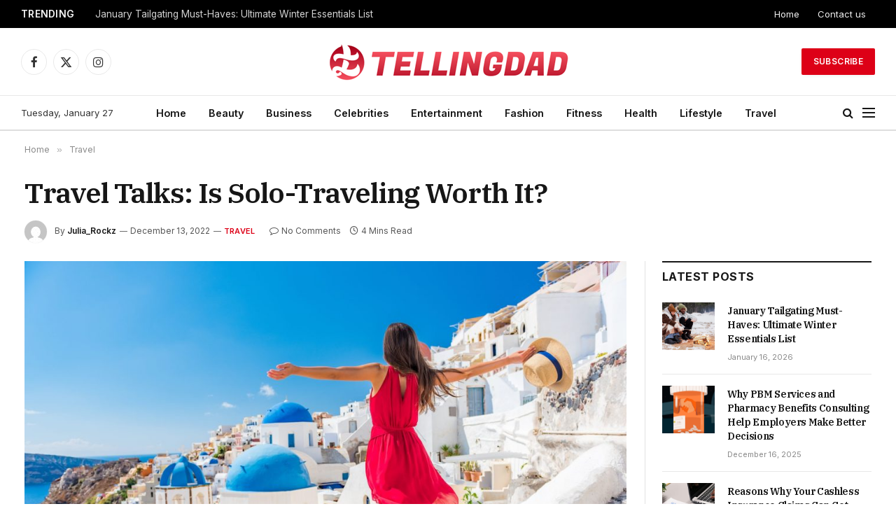

--- FILE ---
content_type: text/html; charset=UTF-8
request_url: https://tellingdad.com/travel-talks-is-solo-traveling-worth-it/
body_size: 16827
content:

<!DOCTYPE html>
<html dir="ltr" lang="en-US" prefix="og: https://ogp.me/ns#" class="s-light site-s-light">

<head>

	<meta charset="UTF-8" />
	<meta name="viewport" content="width=device-width, initial-scale=1" />
	<title>Travel Talks: Is Solo-Traveling Worth It? - Tellingdad.com</title><link rel="preload" as="image" imagesrcset="https://tellingdad.com/wp-content/uploads/2022/12/shutterstock_1048935941-1-scaled-1-1024x684.jpg 1024w, https://tellingdad.com/wp-content/uploads/2022/12/shutterstock_1048935941-1-scaled-1-300x200.jpg 300w, https://tellingdad.com/wp-content/uploads/2022/12/shutterstock_1048935941-1-scaled-1-768x513.jpg 768w, https://tellingdad.com/wp-content/uploads/2022/12/shutterstock_1048935941-1-scaled-1-1536x1025.jpg 1536w, https://tellingdad.com/wp-content/uploads/2022/12/shutterstock_1048935941-1-scaled-1-2048x1367.jpg 2048w, https://tellingdad.com/wp-content/uploads/2022/12/shutterstock_1048935941-1-scaled-1-150x100.jpg 150w, https://tellingdad.com/wp-content/uploads/2022/12/shutterstock_1048935941-1-scaled-1-450x300.jpg 450w, https://tellingdad.com/wp-content/uploads/2022/12/shutterstock_1048935941-1-scaled-1-1200x801.jpg 1200w" imagesizes="(max-width: 801px) 100vw, 801px" />

		<!-- All in One SEO 4.9.3 - aioseo.com -->
	<meta name="description" content="Life is such a bold word; it takes a lot to get through. We were once babies, and we are always inclined to guidance, from toddlers to adolescents to teenagers; the supervision lessens through time, and we think that it is scary, but it is not. Independence is what makes everything exciting. Sometimes we need" />
	<meta name="robots" content="max-image-preview:large" />
	<meta name="author" content="Julia_Rockz"/>
	<link rel="canonical" href="https://tellingdad.com/travel-talks-is-solo-traveling-worth-it/" />
	<meta name="generator" content="All in One SEO (AIOSEO) 4.9.3" />
		<meta property="og:locale" content="en_US" />
		<meta property="og:site_name" content="Tellingdad.com -" />
		<meta property="og:type" content="article" />
		<meta property="og:title" content="Travel Talks: Is Solo-Traveling Worth It? - Tellingdad.com" />
		<meta property="og:description" content="Life is such a bold word; it takes a lot to get through. We were once babies, and we are always inclined to guidance, from toddlers to adolescents to teenagers; the supervision lessens through time, and we think that it is scary, but it is not. Independence is what makes everything exciting. Sometimes we need" />
		<meta property="og:url" content="https://tellingdad.com/travel-talks-is-solo-traveling-worth-it/" />
		<meta property="article:published_time" content="2022-12-13T06:56:15+00:00" />
		<meta property="article:modified_time" content="2022-12-13T06:56:15+00:00" />
		<meta name="twitter:card" content="summary" />
		<meta name="twitter:title" content="Travel Talks: Is Solo-Traveling Worth It? - Tellingdad.com" />
		<meta name="twitter:description" content="Life is such a bold word; it takes a lot to get through. We were once babies, and we are always inclined to guidance, from toddlers to adolescents to teenagers; the supervision lessens through time, and we think that it is scary, but it is not. Independence is what makes everything exciting. Sometimes we need" />
		<script type="application/ld+json" class="aioseo-schema">
			{"@context":"https:\/\/schema.org","@graph":[{"@type":"BlogPosting","@id":"https:\/\/tellingdad.com\/travel-talks-is-solo-traveling-worth-it\/#blogposting","name":"Travel Talks: Is Solo-Traveling Worth It? - Tellingdad.com","headline":"Travel Talks: Is Solo-Traveling Worth It?","author":{"@id":"https:\/\/tellingdad.com\/author\/gposting\/#author"},"publisher":{"@id":"https:\/\/tellingdad.com\/#person"},"image":{"@type":"ImageObject","url":"https:\/\/tellingdad.com\/wp-content\/uploads\/2022\/12\/shutterstock_1048935941-1-scaled-1.jpg","width":2560,"height":1709},"datePublished":"2022-12-13T06:56:15+00:00","dateModified":"2022-12-13T06:56:15+00:00","inLanguage":"en-US","mainEntityOfPage":{"@id":"https:\/\/tellingdad.com\/travel-talks-is-solo-traveling-worth-it\/#webpage"},"isPartOf":{"@id":"https:\/\/tellingdad.com\/travel-talks-is-solo-traveling-worth-it\/#webpage"},"articleSection":"Travel"},{"@type":"BreadcrumbList","@id":"https:\/\/tellingdad.com\/travel-talks-is-solo-traveling-worth-it\/#breadcrumblist","itemListElement":[{"@type":"ListItem","@id":"https:\/\/tellingdad.com#listItem","position":1,"name":"Home","item":"https:\/\/tellingdad.com","nextItem":{"@type":"ListItem","@id":"https:\/\/tellingdad.com\/travel\/#listItem","name":"Travel"}},{"@type":"ListItem","@id":"https:\/\/tellingdad.com\/travel\/#listItem","position":2,"name":"Travel","item":"https:\/\/tellingdad.com\/travel\/","nextItem":{"@type":"ListItem","@id":"https:\/\/tellingdad.com\/travel-talks-is-solo-traveling-worth-it\/#listItem","name":"Travel Talks: Is Solo-Traveling Worth It?"},"previousItem":{"@type":"ListItem","@id":"https:\/\/tellingdad.com#listItem","name":"Home"}},{"@type":"ListItem","@id":"https:\/\/tellingdad.com\/travel-talks-is-solo-traveling-worth-it\/#listItem","position":3,"name":"Travel Talks: Is Solo-Traveling Worth It?","previousItem":{"@type":"ListItem","@id":"https:\/\/tellingdad.com\/travel\/#listItem","name":"Travel"}}]},{"@type":"Person","@id":"https:\/\/tellingdad.com\/#person","name":"Shon_Mark","image":{"@type":"ImageObject","@id":"https:\/\/tellingdad.com\/travel-talks-is-solo-traveling-worth-it\/#personImage","url":"https:\/\/secure.gravatar.com\/avatar\/e84237b99285e88366c1ff8c076f2d7dfa2c01c97b1fdea86417c39aad0b26a0?s=96&d=mm&r=g","width":96,"height":96,"caption":"Shon_Mark"}},{"@type":"Person","@id":"https:\/\/tellingdad.com\/author\/gposting\/#author","url":"https:\/\/tellingdad.com\/author\/gposting\/","name":"Julia_Rockz","image":{"@type":"ImageObject","@id":"https:\/\/tellingdad.com\/travel-talks-is-solo-traveling-worth-it\/#authorImage","url":"https:\/\/secure.gravatar.com\/avatar\/fdb9018391d9d3732dadcd8360aceee3abe59df96cf68193ff5c40cedafc2358?s=96&d=mm&r=g","width":96,"height":96,"caption":"Julia_Rockz"}},{"@type":"WebPage","@id":"https:\/\/tellingdad.com\/travel-talks-is-solo-traveling-worth-it\/#webpage","url":"https:\/\/tellingdad.com\/travel-talks-is-solo-traveling-worth-it\/","name":"Travel Talks: Is Solo-Traveling Worth It? - Tellingdad.com","description":"Life is such a bold word; it takes a lot to get through. We were once babies, and we are always inclined to guidance, from toddlers to adolescents to teenagers; the supervision lessens through time, and we think that it is scary, but it is not. Independence is what makes everything exciting. Sometimes we need","inLanguage":"en-US","isPartOf":{"@id":"https:\/\/tellingdad.com\/#website"},"breadcrumb":{"@id":"https:\/\/tellingdad.com\/travel-talks-is-solo-traveling-worth-it\/#breadcrumblist"},"author":{"@id":"https:\/\/tellingdad.com\/author\/gposting\/#author"},"creator":{"@id":"https:\/\/tellingdad.com\/author\/gposting\/#author"},"image":{"@type":"ImageObject","url":"https:\/\/tellingdad.com\/wp-content\/uploads\/2022\/12\/shutterstock_1048935941-1-scaled-1.jpg","@id":"https:\/\/tellingdad.com\/travel-talks-is-solo-traveling-worth-it\/#mainImage","width":2560,"height":1709},"primaryImageOfPage":{"@id":"https:\/\/tellingdad.com\/travel-talks-is-solo-traveling-worth-it\/#mainImage"},"datePublished":"2022-12-13T06:56:15+00:00","dateModified":"2022-12-13T06:56:15+00:00"},{"@type":"WebSite","@id":"https:\/\/tellingdad.com\/#website","url":"https:\/\/tellingdad.com\/","name":"Tellingdad.com","inLanguage":"en-US","publisher":{"@id":"https:\/\/tellingdad.com\/#person"}}]}
		</script>
		<!-- All in One SEO -->

<link rel='dns-prefetch' href='//fonts.googleapis.com' />
<link rel="alternate" type="application/rss+xml" title="Tellingdad.com &raquo; Feed" href="https://tellingdad.com/feed/" />
<link rel="alternate" type="application/rss+xml" title="Tellingdad.com &raquo; Comments Feed" href="https://tellingdad.com/comments/feed/" />
<link rel="alternate" type="application/rss+xml" title="Tellingdad.com &raquo; Travel Talks: Is Solo-Traveling Worth It? Comments Feed" href="https://tellingdad.com/travel-talks-is-solo-traveling-worth-it/feed/" />
<link rel="alternate" title="oEmbed (JSON)" type="application/json+oembed" href="https://tellingdad.com/wp-json/oembed/1.0/embed?url=https%3A%2F%2Ftellingdad.com%2Ftravel-talks-is-solo-traveling-worth-it%2F" />
<link rel="alternate" title="oEmbed (XML)" type="text/xml+oembed" href="https://tellingdad.com/wp-json/oembed/1.0/embed?url=https%3A%2F%2Ftellingdad.com%2Ftravel-talks-is-solo-traveling-worth-it%2F&#038;format=xml" />
<style id='wp-img-auto-sizes-contain-inline-css' type='text/css'>
img:is([sizes=auto i],[sizes^="auto," i]){contain-intrinsic-size:3000px 1500px}
/*# sourceURL=wp-img-auto-sizes-contain-inline-css */
</style>
<style id='wp-emoji-styles-inline-css' type='text/css'>

	img.wp-smiley, img.emoji {
		display: inline !important;
		border: none !important;
		box-shadow: none !important;
		height: 1em !important;
		width: 1em !important;
		margin: 0 0.07em !important;
		vertical-align: -0.1em !important;
		background: none !important;
		padding: 0 !important;
	}
/*# sourceURL=wp-emoji-styles-inline-css */
</style>
<link rel='stylesheet' id='wp-block-library-css' href='https://tellingdad.com/wp-includes/css/dist/block-library/style.min.css?ver=6.9' type='text/css' media='all' />
<style id='global-styles-inline-css' type='text/css'>
:root{--wp--preset--aspect-ratio--square: 1;--wp--preset--aspect-ratio--4-3: 4/3;--wp--preset--aspect-ratio--3-4: 3/4;--wp--preset--aspect-ratio--3-2: 3/2;--wp--preset--aspect-ratio--2-3: 2/3;--wp--preset--aspect-ratio--16-9: 16/9;--wp--preset--aspect-ratio--9-16: 9/16;--wp--preset--color--black: #000000;--wp--preset--color--cyan-bluish-gray: #abb8c3;--wp--preset--color--white: #ffffff;--wp--preset--color--pale-pink: #f78da7;--wp--preset--color--vivid-red: #cf2e2e;--wp--preset--color--luminous-vivid-orange: #ff6900;--wp--preset--color--luminous-vivid-amber: #fcb900;--wp--preset--color--light-green-cyan: #7bdcb5;--wp--preset--color--vivid-green-cyan: #00d084;--wp--preset--color--pale-cyan-blue: #8ed1fc;--wp--preset--color--vivid-cyan-blue: #0693e3;--wp--preset--color--vivid-purple: #9b51e0;--wp--preset--gradient--vivid-cyan-blue-to-vivid-purple: linear-gradient(135deg,rgb(6,147,227) 0%,rgb(155,81,224) 100%);--wp--preset--gradient--light-green-cyan-to-vivid-green-cyan: linear-gradient(135deg,rgb(122,220,180) 0%,rgb(0,208,130) 100%);--wp--preset--gradient--luminous-vivid-amber-to-luminous-vivid-orange: linear-gradient(135deg,rgb(252,185,0) 0%,rgb(255,105,0) 100%);--wp--preset--gradient--luminous-vivid-orange-to-vivid-red: linear-gradient(135deg,rgb(255,105,0) 0%,rgb(207,46,46) 100%);--wp--preset--gradient--very-light-gray-to-cyan-bluish-gray: linear-gradient(135deg,rgb(238,238,238) 0%,rgb(169,184,195) 100%);--wp--preset--gradient--cool-to-warm-spectrum: linear-gradient(135deg,rgb(74,234,220) 0%,rgb(151,120,209) 20%,rgb(207,42,186) 40%,rgb(238,44,130) 60%,rgb(251,105,98) 80%,rgb(254,248,76) 100%);--wp--preset--gradient--blush-light-purple: linear-gradient(135deg,rgb(255,206,236) 0%,rgb(152,150,240) 100%);--wp--preset--gradient--blush-bordeaux: linear-gradient(135deg,rgb(254,205,165) 0%,rgb(254,45,45) 50%,rgb(107,0,62) 100%);--wp--preset--gradient--luminous-dusk: linear-gradient(135deg,rgb(255,203,112) 0%,rgb(199,81,192) 50%,rgb(65,88,208) 100%);--wp--preset--gradient--pale-ocean: linear-gradient(135deg,rgb(255,245,203) 0%,rgb(182,227,212) 50%,rgb(51,167,181) 100%);--wp--preset--gradient--electric-grass: linear-gradient(135deg,rgb(202,248,128) 0%,rgb(113,206,126) 100%);--wp--preset--gradient--midnight: linear-gradient(135deg,rgb(2,3,129) 0%,rgb(40,116,252) 100%);--wp--preset--font-size--small: 13px;--wp--preset--font-size--medium: 20px;--wp--preset--font-size--large: 36px;--wp--preset--font-size--x-large: 42px;--wp--preset--spacing--20: 0.44rem;--wp--preset--spacing--30: 0.67rem;--wp--preset--spacing--40: 1rem;--wp--preset--spacing--50: 1.5rem;--wp--preset--spacing--60: 2.25rem;--wp--preset--spacing--70: 3.38rem;--wp--preset--spacing--80: 5.06rem;--wp--preset--shadow--natural: 6px 6px 9px rgba(0, 0, 0, 0.2);--wp--preset--shadow--deep: 12px 12px 50px rgba(0, 0, 0, 0.4);--wp--preset--shadow--sharp: 6px 6px 0px rgba(0, 0, 0, 0.2);--wp--preset--shadow--outlined: 6px 6px 0px -3px rgb(255, 255, 255), 6px 6px rgb(0, 0, 0);--wp--preset--shadow--crisp: 6px 6px 0px rgb(0, 0, 0);}:where(.is-layout-flex){gap: 0.5em;}:where(.is-layout-grid){gap: 0.5em;}body .is-layout-flex{display: flex;}.is-layout-flex{flex-wrap: wrap;align-items: center;}.is-layout-flex > :is(*, div){margin: 0;}body .is-layout-grid{display: grid;}.is-layout-grid > :is(*, div){margin: 0;}:where(.wp-block-columns.is-layout-flex){gap: 2em;}:where(.wp-block-columns.is-layout-grid){gap: 2em;}:where(.wp-block-post-template.is-layout-flex){gap: 1.25em;}:where(.wp-block-post-template.is-layout-grid){gap: 1.25em;}.has-black-color{color: var(--wp--preset--color--black) !important;}.has-cyan-bluish-gray-color{color: var(--wp--preset--color--cyan-bluish-gray) !important;}.has-white-color{color: var(--wp--preset--color--white) !important;}.has-pale-pink-color{color: var(--wp--preset--color--pale-pink) !important;}.has-vivid-red-color{color: var(--wp--preset--color--vivid-red) !important;}.has-luminous-vivid-orange-color{color: var(--wp--preset--color--luminous-vivid-orange) !important;}.has-luminous-vivid-amber-color{color: var(--wp--preset--color--luminous-vivid-amber) !important;}.has-light-green-cyan-color{color: var(--wp--preset--color--light-green-cyan) !important;}.has-vivid-green-cyan-color{color: var(--wp--preset--color--vivid-green-cyan) !important;}.has-pale-cyan-blue-color{color: var(--wp--preset--color--pale-cyan-blue) !important;}.has-vivid-cyan-blue-color{color: var(--wp--preset--color--vivid-cyan-blue) !important;}.has-vivid-purple-color{color: var(--wp--preset--color--vivid-purple) !important;}.has-black-background-color{background-color: var(--wp--preset--color--black) !important;}.has-cyan-bluish-gray-background-color{background-color: var(--wp--preset--color--cyan-bluish-gray) !important;}.has-white-background-color{background-color: var(--wp--preset--color--white) !important;}.has-pale-pink-background-color{background-color: var(--wp--preset--color--pale-pink) !important;}.has-vivid-red-background-color{background-color: var(--wp--preset--color--vivid-red) !important;}.has-luminous-vivid-orange-background-color{background-color: var(--wp--preset--color--luminous-vivid-orange) !important;}.has-luminous-vivid-amber-background-color{background-color: var(--wp--preset--color--luminous-vivid-amber) !important;}.has-light-green-cyan-background-color{background-color: var(--wp--preset--color--light-green-cyan) !important;}.has-vivid-green-cyan-background-color{background-color: var(--wp--preset--color--vivid-green-cyan) !important;}.has-pale-cyan-blue-background-color{background-color: var(--wp--preset--color--pale-cyan-blue) !important;}.has-vivid-cyan-blue-background-color{background-color: var(--wp--preset--color--vivid-cyan-blue) !important;}.has-vivid-purple-background-color{background-color: var(--wp--preset--color--vivid-purple) !important;}.has-black-border-color{border-color: var(--wp--preset--color--black) !important;}.has-cyan-bluish-gray-border-color{border-color: var(--wp--preset--color--cyan-bluish-gray) !important;}.has-white-border-color{border-color: var(--wp--preset--color--white) !important;}.has-pale-pink-border-color{border-color: var(--wp--preset--color--pale-pink) !important;}.has-vivid-red-border-color{border-color: var(--wp--preset--color--vivid-red) !important;}.has-luminous-vivid-orange-border-color{border-color: var(--wp--preset--color--luminous-vivid-orange) !important;}.has-luminous-vivid-amber-border-color{border-color: var(--wp--preset--color--luminous-vivid-amber) !important;}.has-light-green-cyan-border-color{border-color: var(--wp--preset--color--light-green-cyan) !important;}.has-vivid-green-cyan-border-color{border-color: var(--wp--preset--color--vivid-green-cyan) !important;}.has-pale-cyan-blue-border-color{border-color: var(--wp--preset--color--pale-cyan-blue) !important;}.has-vivid-cyan-blue-border-color{border-color: var(--wp--preset--color--vivid-cyan-blue) !important;}.has-vivid-purple-border-color{border-color: var(--wp--preset--color--vivid-purple) !important;}.has-vivid-cyan-blue-to-vivid-purple-gradient-background{background: var(--wp--preset--gradient--vivid-cyan-blue-to-vivid-purple) !important;}.has-light-green-cyan-to-vivid-green-cyan-gradient-background{background: var(--wp--preset--gradient--light-green-cyan-to-vivid-green-cyan) !important;}.has-luminous-vivid-amber-to-luminous-vivid-orange-gradient-background{background: var(--wp--preset--gradient--luminous-vivid-amber-to-luminous-vivid-orange) !important;}.has-luminous-vivid-orange-to-vivid-red-gradient-background{background: var(--wp--preset--gradient--luminous-vivid-orange-to-vivid-red) !important;}.has-very-light-gray-to-cyan-bluish-gray-gradient-background{background: var(--wp--preset--gradient--very-light-gray-to-cyan-bluish-gray) !important;}.has-cool-to-warm-spectrum-gradient-background{background: var(--wp--preset--gradient--cool-to-warm-spectrum) !important;}.has-blush-light-purple-gradient-background{background: var(--wp--preset--gradient--blush-light-purple) !important;}.has-blush-bordeaux-gradient-background{background: var(--wp--preset--gradient--blush-bordeaux) !important;}.has-luminous-dusk-gradient-background{background: var(--wp--preset--gradient--luminous-dusk) !important;}.has-pale-ocean-gradient-background{background: var(--wp--preset--gradient--pale-ocean) !important;}.has-electric-grass-gradient-background{background: var(--wp--preset--gradient--electric-grass) !important;}.has-midnight-gradient-background{background: var(--wp--preset--gradient--midnight) !important;}.has-small-font-size{font-size: var(--wp--preset--font-size--small) !important;}.has-medium-font-size{font-size: var(--wp--preset--font-size--medium) !important;}.has-large-font-size{font-size: var(--wp--preset--font-size--large) !important;}.has-x-large-font-size{font-size: var(--wp--preset--font-size--x-large) !important;}
/*# sourceURL=global-styles-inline-css */
</style>

<style id='classic-theme-styles-inline-css' type='text/css'>
/*! This file is auto-generated */
.wp-block-button__link{color:#fff;background-color:#32373c;border-radius:9999px;box-shadow:none;text-decoration:none;padding:calc(.667em + 2px) calc(1.333em + 2px);font-size:1.125em}.wp-block-file__button{background:#32373c;color:#fff;text-decoration:none}
/*# sourceURL=/wp-includes/css/classic-themes.min.css */
</style>
<link rel='stylesheet' id='smartmag-core-css' href='https://tellingdad.com/wp-content/themes/smart-mag/style.css?ver=9.5.0' type='text/css' media='all' />
<style id='smartmag-core-inline-css' type='text/css'>
:root { --c-main: #dd0017;
--c-main-rgb: 221,0,23;
--text-font: "Inter", system-ui, -apple-system, "Segoe UI", Arial, sans-serif;
--body-font: "Inter", system-ui, -apple-system, "Segoe UI", Arial, sans-serif;
--title-font: "IBM Plex Serif", Georgia, serif;
--title-size-n: 17px;
--title-size-m: 18px;
--title-size-l: 20px;
--main-width: 1220px;
--p-title-space: 7px;
--excerpt-mt: 13px;
--excerpt-size: 14px; }
.post-title:not(._) { letter-spacing: -0.025em; }
:root { --sidebar-width: 300px; }
.ts-row, .has-el-gap { --sidebar-c-width: calc(var(--sidebar-width) + var(--grid-gutter-h) + var(--sidebar-c-pad)); }
:root { --sidebar-pad: 32px; --sidebar-sep-pad: 32px; }
.main-wrap > .main { margin-top: 30px; }
.smart-head-main .smart-head-mid { --head-h: 96px; }
.smart-head-main .smart-head-bot { --head-h: 51px; border-top-width: 1px; border-top-color: #e8e8e8; border-bottom-width: 2px; border-bottom-color: #dedede; }
.navigation-main .menu > li > a { font-size: 14.4px; font-weight: 600; }
.navigation-main .menu > li li a { font-size: 13px; }
.navigation-main { --nav-items-space: 16px; }
.mobile-menu { font-size: 15px; }
.smart-head-main .spc-social { --spc-social-fs: 17px; --spc-social-size: 37px; }
.smart-head-main .hamburger-icon { width: 18px; }
.trending-ticker .heading { color: #f7f7f7; font-size: 13.8px; font-weight: 600; letter-spacing: .02em; margin-right: 30px; }
.trending-ticker .post-link { font-size: 13.8px; }
.trending-ticker { --max-width: 500px; }
.post-meta .meta-item, .post-meta .text-in { font-size: 11px; }
.post-meta .text-in, .post-meta .post-cat > a { font-size: 11px; }
.post-meta .post-cat > a { font-weight: 600; text-transform: uppercase; letter-spacing: .02em; }
.post-meta .post-author > a { font-weight: 600; }
.block-head-f .heading { font-size: 16px; font-weight: 800; text-transform: uppercase; letter-spacing: .03em; }
.block-head-f { --space-below: 15px; --line-weight: 2px; --c-border: #ffffff; }
.s-dark .block-head-f { --c-border: #151516; }
.loop-grid-base .media { margin-bottom: 13px; }
.list-post { --list-p-media-width: 30%; --list-p-media-max-width: 85%; }
.loop-small .ratio-is-custom { padding-bottom: calc(100% / 1.1); }
.loop-small .media:not(i) { max-width: 75px; }
.post-meta-single .meta-item, .post-meta-single .text-in { font-size: 12px; }
.the-post-header .post-meta .post-title { font-weight: 600; }
.entry-content { font-family: "IBM Plex Serif", Georgia, serif; font-size: 17px; }
.site-s-light .entry-content { color: #000000; }
.post-share-float .share-text { font-size: 10px; }
.post-share-float .service { width: 38px; height: 38px; margin-bottom: 8px; border-radius: 50px; font-size: 16px; }
.s-post-modern .post-content-wrap { display: grid; grid-template-columns: minmax(0, 1fr); }
.s-post-modern .entry-content { max-width: min(100%, calc(700px + var(--p-spacious-pad)*2)); justify-self: center; }
.s-head-large .sub-title { font-size: 17px; }
.site-s-light .s-head-large .sub-title { color: #515151; }
.site-s-light .s-head-large .post-meta { --c-post-meta: #565656; }
.s-post-large .post-content-wrap { display: grid; grid-template-columns: minmax(0, 1fr); }
.s-post-large .entry-content { max-width: min(100%, calc(700px + var(--p-spacious-pad)*2)); justify-self: center; }
.a-wrap-2:not(._) { padding-top: 17px; padding-bottom: 17px; padding-left: 15px; padding-right: 15px; margin-top: 0px; margin-bottom: 0px; }
@media (min-width: 1200px) { .s-head-large .post-title { font-size: 40px; } }
@media (min-width: 940px) and (max-width: 1200px) { :root { --sidebar-width: 280px; }
.ts-row, .has-el-gap { --sidebar-c-width: calc(var(--sidebar-width) + var(--grid-gutter-h) + var(--sidebar-c-pad)); }
.navigation-main .menu > li > a { font-size: calc(10px + (14.4px - 10px) * .7); }
.trending-ticker { --max-width: 400px; } }
@media (max-width: 767px) { .s-head-large .post-title { font-size: 29px; } }


.term-color-2 { --c-main: #ff6a5a; }
.navigation .menu-cat-2 { --c-term: #ff6a5a; }


.term-color-5 { --c-main: #0a0a0a; }
.navigation .menu-cat-5 { --c-term: #0a0a0a; }

/*# sourceURL=smartmag-core-inline-css */
</style>
<link rel='stylesheet' id='smartmag-magnific-popup-css' href='https://tellingdad.com/wp-content/themes/smart-mag/css/lightbox.css?ver=9.5.0' type='text/css' media='all' />
<link rel='stylesheet' id='smartmag-icons-css' href='https://tellingdad.com/wp-content/themes/smart-mag/css/icons/icons.css?ver=9.5.0' type='text/css' media='all' />
<link rel='stylesheet' id='smartmag-gfonts-custom-css' href='https://fonts.googleapis.com/css?family=Inter%3A400%2C500%2C600%2C700%7CIBM+Plex+Serif%3A400%2C500%2C600%2C700&#038;display=swap' type='text/css' media='all' />
<script type="text/javascript" src="https://tellingdad.com/wp-includes/js/jquery/jquery.min.js?ver=3.7.1" id="jquery-core-js"></script>
<script type="text/javascript" src="https://tellingdad.com/wp-includes/js/jquery/jquery-migrate.min.js?ver=3.4.1" id="jquery-migrate-js"></script>
<link rel="https://api.w.org/" href="https://tellingdad.com/wp-json/" /><link rel="alternate" title="JSON" type="application/json" href="https://tellingdad.com/wp-json/wp/v2/posts/7446" /><link rel="EditURI" type="application/rsd+xml" title="RSD" href="https://tellingdad.com/xmlrpc.php?rsd" />
<meta name="generator" content="WordPress 6.9" />
<link rel='shortlink' href='https://tellingdad.com/?p=7446' />

		<script>
		var BunyadSchemeKey = 'bunyad-scheme';
		(() => {
			const d = document.documentElement;
			const c = d.classList;
			var scheme = localStorage.getItem(BunyadSchemeKey);
			
			if (scheme) {
				d.dataset.origClass = c;
				scheme === 'dark' ? c.remove('s-light', 'site-s-light') : c.remove('s-dark', 'site-s-dark');
				c.add('site-s-' + scheme, 's-' + scheme);
			}
		})();
		</script>
		<meta name="generator" content="Elementor 3.26.5; features: additional_custom_breakpoints; settings: css_print_method-external, google_font-enabled, font_display-auto">
			<style>
				.e-con.e-parent:nth-of-type(n+4):not(.e-lazyloaded):not(.e-no-lazyload),
				.e-con.e-parent:nth-of-type(n+4):not(.e-lazyloaded):not(.e-no-lazyload) * {
					background-image: none !important;
				}
				@media screen and (max-height: 1024px) {
					.e-con.e-parent:nth-of-type(n+3):not(.e-lazyloaded):not(.e-no-lazyload),
					.e-con.e-parent:nth-of-type(n+3):not(.e-lazyloaded):not(.e-no-lazyload) * {
						background-image: none !important;
					}
				}
				@media screen and (max-height: 640px) {
					.e-con.e-parent:nth-of-type(n+2):not(.e-lazyloaded):not(.e-no-lazyload),
					.e-con.e-parent:nth-of-type(n+2):not(.e-lazyloaded):not(.e-no-lazyload) * {
						background-image: none !important;
					}
				}
			</style>
			<link rel="icon" href="https://tellingdad.com/wp-content/uploads/2021/10/cropped-Screenshot_499-32x32.jpg" sizes="32x32" />
<link rel="icon" href="https://tellingdad.com/wp-content/uploads/2021/10/cropped-Screenshot_499-192x192.jpg" sizes="192x192" />
<link rel="apple-touch-icon" href="https://tellingdad.com/wp-content/uploads/2021/10/cropped-Screenshot_499-180x180.jpg" />
<meta name="msapplication-TileImage" content="https://tellingdad.com/wp-content/uploads/2021/10/cropped-Screenshot_499-270x270.jpg" />


</head>

<body class="wp-singular post-template-default single single-post postid-7446 single-format-standard wp-theme-smart-mag right-sidebar post-layout-large post-cat-11 has-lb has-lb-sm has-sb-sep layout-normal elementor-default elementor-kit-9">



<div class="main-wrap">

	
<div class="off-canvas-backdrop"></div>
<div class="mobile-menu-container off-canvas s-dark" id="off-canvas">

	<div class="off-canvas-head">
		<a href="#" class="close">
			<span class="visuallyhidden">Close Menu</span>
			<i class="tsi tsi-times"></i>
		</a>

		<div class="ts-logo">
					</div>
	</div>

	<div class="off-canvas-content">

					<ul class="mobile-menu"></ul>
		
		
		
		<div class="spc-social-block spc-social spc-social-b smart-head-social">
		
			
				<a href="#" class="link service s-facebook" target="_blank" rel="nofollow noopener">
					<i class="icon tsi tsi-facebook"></i>					<span class="visuallyhidden">Facebook</span>
				</a>
									
			
				<a href="#" class="link service s-twitter" target="_blank" rel="nofollow noopener">
					<i class="icon tsi tsi-twitter"></i>					<span class="visuallyhidden">X (Twitter)</span>
				</a>
									
			
				<a href="#" class="link service s-instagram" target="_blank" rel="nofollow noopener">
					<i class="icon tsi tsi-instagram"></i>					<span class="visuallyhidden">Instagram</span>
				</a>
									
			
		</div>

		
	</div>

</div>
<div class="smart-head smart-head-a smart-head-main" id="smart-head" data-sticky="auto" data-sticky-type="smart" data-sticky-full>
	
	<div class="smart-head-row smart-head-top s-dark smart-head-row-full">

		<div class="inner full">

							
				<div class="items items-left ">
				
<div class="trending-ticker" data-delay="8">
	<span class="heading">Trending</span>

	<ul>
				
			<li><a href="https://tellingdad.com/january-tailgating-must-haves-ultimate-winter-essentials-list/" class="post-link">January Tailgating Must-Haves: Ultimate Winter Essentials List</a></li>
		
				
			<li><a href="https://tellingdad.com/why-pbm-services-and-pharmacy-benefits-consulting-help-employers-make-better-decisions/" class="post-link">Why PBM Services and Pharmacy Benefits Consulting Help Employers Make Better Decisions</a></li>
		
				
			<li><a href="https://tellingdad.com/reasons-why-your-cashless-insurance-claims-can-get-denied/" class="post-link">Reasons Why Your Cashless Insurance Claims Can Get Denied</a></li>
		
				
			<li><a href="https://tellingdad.com/elegance-meets-safety-why-balustrades-are-the-silent-hero-of-adelaide-homes/" class="post-link">Elegance Meets Safety: Why Balustrades Are the Silent Hero of Adelaide Homes</a></li>
		
				
			<li><a href="https://tellingdad.com/demystifying-rvus-what-they-are-and-why-they-matter-in-healthcare/" class="post-link">Demystifying RVUs: What They Are and Why They Matter in Healthcare</a></li>
		
				
			<li><a href="https://tellingdad.com/a-practical-guide-to-accident-insurance-plans/" class="post-link">A Practical Guide to Accident Insurance Plans</a></li>
		
				
			<li><a href="https://tellingdad.com/exploring-pinery-residences-luxurious-living-in-vibrant-tampines/" class="post-link">Exploring Pinery Residences: Luxurious Living in Vibrant Tampines</a></li>
		
				
			<li><a href="https://tellingdad.com/why-do-you-need-vietnam-travel-insurance-top-5-reasons/" class="post-link">Why Do You Need Vietnam Travel Insurance &#8211; Top 5 Reasons!</a></li>
		
				
			</ul>
</div>
				</div>

							
				<div class="items items-center empty">
								</div>

							
				<div class="items items-right ">
					<div class="nav-wrap">
		<nav class="navigation navigation-small nav-hov-a">
			<ul id="menu-top-links" class="menu"><li id="menu-item-4313" class="menu-item menu-item-type-post_type menu-item-object-page menu-item-home menu-item-4313"><a href="https://tellingdad.com/">Home</a></li>
<li id="menu-item-4314" class="menu-item menu-item-type-post_type menu-item-object-page menu-item-4314"><a href="https://tellingdad.com/contact-us/">Contact us</a></li>
</ul>		</nav>
	</div>
				</div>

						
		</div>
	</div>

	
	<div class="smart-head-row smart-head-mid smart-head-row-3 is-light smart-head-row-full">

		<div class="inner full">

							
				<div class="items items-left ">
				
		<div class="spc-social-block spc-social spc-social-b smart-head-social">
		
			
				<a href="#" class="link service s-facebook" target="_blank" rel="nofollow noopener">
					<i class="icon tsi tsi-facebook"></i>					<span class="visuallyhidden">Facebook</span>
				</a>
									
			
				<a href="#" class="link service s-twitter" target="_blank" rel="nofollow noopener">
					<i class="icon tsi tsi-twitter"></i>					<span class="visuallyhidden">X (Twitter)</span>
				</a>
									
			
				<a href="#" class="link service s-instagram" target="_blank" rel="nofollow noopener">
					<i class="icon tsi tsi-instagram"></i>					<span class="visuallyhidden">Instagram</span>
				</a>
									
			
		</div>

						</div>

							
				<div class="items items-center ">
					<a href="https://tellingdad.com/" title="Tellingdad.com" rel="home" class="logo-link ts-logo logo-is-image">
		<span>
			
				
					<img fetchpriority="high" src="https://smartmag.theme-sphere.com/smart-times/wp-content/uploads/sites/30/2022/03/The-Smart-Times-Logo01-white.png" class="logo-image logo-image-dark" alt="Tellingdad.com" srcset="https://smartmag.theme-sphere.com/smart-times/wp-content/uploads/sites/30/2022/03/The-Smart-Times-Logo01-white.png ,https://smartmag.theme-sphere.com/smart-times/wp-content/uploads/sites/30/2022/03/The-Smart-Times-Logo01-white@2x.png 2x" width="576" height="507"/><img src="https://tellingdad.com/wp-content/uploads/2022/06/telling-logo.png" class="logo-image" alt="Tellingdad.com" width="350" height="57"/>
									 
					</span>
	</a>				</div>

							
				<div class="items items-right ">
				
	<a href="#" class="ts-button ts-button-a ts-button1">
		Subscribe	</a>
				</div>

						
		</div>
	</div>

	
	<div class="smart-head-row smart-head-bot smart-head-row-3 is-light has-center-nav smart-head-row-full">

		<div class="inner full">

							
				<div class="items items-left ">
				
<span class="h-date">
	Tuesday, January 27</span>				</div>

							
				<div class="items items-center ">
					<div class="nav-wrap">
		<nav class="navigation navigation-main nav-hov-a">
			<ul id="menu-main-menu" class="menu"><li id="menu-item-818" class="menu-item menu-item-type-custom menu-item-object-custom menu-item-home menu-item-818"><a href="https://tellingdad.com">Home</a></li>
<li id="menu-item-1049" class="menu-item menu-item-type-taxonomy menu-item-object-category menu-cat-2 menu-item-1049"><a href="https://tellingdad.com/beauty/">Beauty</a></li>
<li id="menu-item-1050" class="menu-item menu-item-type-taxonomy menu-item-object-category menu-cat-3 menu-item-1050"><a href="https://tellingdad.com/business/">Business</a></li>
<li id="menu-item-1051" class="menu-item menu-item-type-taxonomy menu-item-object-category menu-cat-4 menu-item-1051"><a href="https://tellingdad.com/celebrities/">Celebrities</a></li>
<li id="menu-item-1052" class="menu-item menu-item-type-taxonomy menu-item-object-category menu-cat-12 menu-item-1052"><a href="https://tellingdad.com/entertainment/">Entertainment</a></li>
<li id="menu-item-1053" class="menu-item menu-item-type-taxonomy menu-item-object-category menu-cat-5 menu-item-1053"><a href="https://tellingdad.com/fashion/">Fashion</a></li>
<li id="menu-item-1054" class="menu-item menu-item-type-taxonomy menu-item-object-category menu-cat-6 menu-item-1054"><a href="https://tellingdad.com/fitness/">Fitness</a></li>
<li id="menu-item-1055" class="menu-item menu-item-type-taxonomy menu-item-object-category menu-cat-1 menu-item-1055"><a href="https://tellingdad.com/health/">Health</a></li>
<li id="menu-item-1056" class="menu-item menu-item-type-taxonomy menu-item-object-category menu-cat-8 menu-item-1056"><a href="https://tellingdad.com/lifestyle/">Lifestyle</a></li>
<li id="menu-item-1057" class="menu-item menu-item-type-taxonomy menu-item-object-category current-post-ancestor current-menu-parent current-post-parent menu-cat-11 menu-item-1057"><a href="https://tellingdad.com/travel/">Travel</a></li>
</ul>		</nav>
	</div>
				</div>

							
				<div class="items items-right ">
				

	<a href="#" class="search-icon has-icon-only is-icon" title="Search">
		<i class="tsi tsi-search"></i>
	</a>


<button class="offcanvas-toggle has-icon" type="button" aria-label="Menu">
	<span class="hamburger-icon hamburger-icon-b">
		<span class="inner"></span>
	</span>
</button>				</div>

						
		</div>
	</div>

	</div>
<div class="smart-head smart-head-a smart-head-mobile" id="smart-head-mobile" data-sticky="mid" data-sticky-type="smart" data-sticky-full>
	
	<div class="smart-head-row smart-head-mid smart-head-row-3 s-dark smart-head-row-full">

		<div class="inner wrap">

							
				<div class="items items-left ">
				
<button class="offcanvas-toggle has-icon" type="button" aria-label="Menu">
	<span class="hamburger-icon hamburger-icon-a">
		<span class="inner"></span>
	</span>
</button>				</div>

							
				<div class="items items-center ">
					<a href="https://tellingdad.com/" title="Tellingdad.com" rel="home" class="logo-link ts-logo logo-is-image">
		<span>
			
				
					<img fetchpriority="high" src="https://smartmag.theme-sphere.com/smart-times/wp-content/uploads/sites/30/2022/03/The-Smart-Times-Logo01-white.png" class="logo-image logo-image-dark" alt="Tellingdad.com" srcset="https://smartmag.theme-sphere.com/smart-times/wp-content/uploads/sites/30/2022/03/The-Smart-Times-Logo01-white.png ,https://smartmag.theme-sphere.com/smart-times/wp-content/uploads/sites/30/2022/03/The-Smart-Times-Logo01-white@2x.png 2x" width="576" height="507"/><img src="https://tellingdad.com/wp-content/uploads/2022/06/telling-logo.png" class="logo-image" alt="Tellingdad.com" width="350" height="57"/>
									 
					</span>
	</a>				</div>

							
				<div class="items items-right ">
				

	<a href="#" class="search-icon has-icon-only is-icon" title="Search">
		<i class="tsi tsi-search"></i>
	</a>

				</div>

						
		</div>
	</div>

	</div>
<nav class="breadcrumbs is-full-width breadcrumbs-a" id="breadcrumb"><div class="inner ts-contain "><span><a href="https://tellingdad.com/"><span>Home</span></a></span><span class="delim">&raquo;</span><span><a href="https://tellingdad.com/travel/"><span>Travel</span></a></span></div></nav>
<div class="main ts-contain cf right-sidebar">
	
		
	<div class="the-post-header s-head-modern s-head-large">
	<div class="post-meta post-meta-a post-meta-left post-meta-single has-below"><h1 class="is-title post-title">Travel Talks: Is Solo-Traveling Worth It?</h1><div class="post-meta-items meta-below has-author-img"><span class="meta-item post-author has-img"><img alt='Julia_Rockz' src='https://secure.gravatar.com/avatar/fdb9018391d9d3732dadcd8360aceee3abe59df96cf68193ff5c40cedafc2358?s=32&#038;d=mm&#038;r=g' srcset='https://secure.gravatar.com/avatar/fdb9018391d9d3732dadcd8360aceee3abe59df96cf68193ff5c40cedafc2358?s=64&#038;d=mm&#038;r=g 2x' class='avatar avatar-32 photo' height='32' width='32' decoding='async'/><span class="by">By</span> <a href="https://tellingdad.com/author/gposting/" title="Posts by Julia_Rockz" rel="author">Julia_Rockz</a></span><span class="meta-item date"><time class="post-date" datetime="2022-12-13T06:56:15+00:00">December 13, 2022</time></span><span class="meta-item has-next-icon post-cat">
						
						<a href="https://tellingdad.com/travel/" class="category term-color-11" rel="category">Travel</a>
					</span>
					<span class="has-next-icon meta-item comments has-icon"><a href="https://tellingdad.com/travel-talks-is-solo-traveling-worth-it/#respond"><i class="tsi tsi-comment-o"></i>No Comments</a></span><span class="meta-item read-time has-icon"><i class="tsi tsi-clock"></i>4 Mins Read</span></div></div>	
	
</div>
<div class="ts-row">
	<div class="col-8 main-content s-post-contain">

		
					<div class="single-featured">	
	<div class="featured">
				
			<a href="https://tellingdad.com/wp-content/uploads/2022/12/shutterstock_1048935941-1-scaled-1.jpg" class="image-link media-ratio ar-bunyad-main" title="Travel Talks: Is Solo-Traveling Worth It?"><img width="801" height="524" src="https://tellingdad.com/wp-content/uploads/2022/12/shutterstock_1048935941-1-scaled-1-1024x684.jpg" class="attachment-bunyad-main size-bunyad-main no-lazy skip-lazy wp-post-image" alt="" sizes="(max-width: 801px) 100vw, 801px" title="Travel Talks: Is Solo-Traveling Worth It?" decoding="async" srcset="https://tellingdad.com/wp-content/uploads/2022/12/shutterstock_1048935941-1-scaled-1-1024x684.jpg 1024w, https://tellingdad.com/wp-content/uploads/2022/12/shutterstock_1048935941-1-scaled-1-300x200.jpg 300w, https://tellingdad.com/wp-content/uploads/2022/12/shutterstock_1048935941-1-scaled-1-768x513.jpg 768w, https://tellingdad.com/wp-content/uploads/2022/12/shutterstock_1048935941-1-scaled-1-1536x1025.jpg 1536w, https://tellingdad.com/wp-content/uploads/2022/12/shutterstock_1048935941-1-scaled-1-2048x1367.jpg 2048w, https://tellingdad.com/wp-content/uploads/2022/12/shutterstock_1048935941-1-scaled-1-150x100.jpg 150w, https://tellingdad.com/wp-content/uploads/2022/12/shutterstock_1048935941-1-scaled-1-450x300.jpg 450w, https://tellingdad.com/wp-content/uploads/2022/12/shutterstock_1048935941-1-scaled-1-1200x801.jpg 1200w" /></a>		
						
			</div>

	</div>
		
		<div class="the-post s-post-large">

			<article id="post-7446" class="post-7446 post type-post status-publish format-standard has-post-thumbnail category-travel">
				
<div class="post-content-wrap has-share-float">
						<div class="post-share-float share-float-e is-hidden spc-social-c-icon">
	<div class="inner">
					<span class="share-text">Share</span>
		
		<div class="services">
		
				
			<a href="https://www.facebook.com/sharer.php?u=https%3A%2F%2Ftellingdad.com%2Ftravel-talks-is-solo-traveling-worth-it%2F" class="cf service s-facebook" target="_blank" title="Facebook">
				<i class="tsi tsi-facebook"></i>
				<span class="label">Facebook</span>
			</a>
				
				
			<a href="https://twitter.com/intent/tweet?url=https%3A%2F%2Ftellingdad.com%2Ftravel-talks-is-solo-traveling-worth-it%2F&text=Travel%20Talks%3A%20Is%20Solo-Traveling%20Worth%20It%3F" class="cf service s-twitter" target="_blank" title="Twitter">
				<i class="tsi tsi-twitter"></i>
				<span class="label">Twitter</span>
			</a>
				
				
			<a href="https://www.linkedin.com/shareArticle?mini=true&url=https%3A%2F%2Ftellingdad.com%2Ftravel-talks-is-solo-traveling-worth-it%2F" class="cf service s-linkedin" target="_blank" title="LinkedIn">
				<i class="tsi tsi-linkedin"></i>
				<span class="label">LinkedIn</span>
			</a>
				
				
			<a href="https://pinterest.com/pin/create/button/?url=https%3A%2F%2Ftellingdad.com%2Ftravel-talks-is-solo-traveling-worth-it%2F&media=https%3A%2F%2Ftellingdad.com%2Fwp-content%2Fuploads%2F2022%2F12%2Fshutterstock_1048935941-1-scaled-1.jpg&description=Travel%20Talks%3A%20Is%20Solo-Traveling%20Worth%20It%3F" class="cf service s-pinterest" target="_blank" title="Pinterest">
				<i class="tsi tsi-pinterest-p"></i>
				<span class="label">Pinterest</span>
			</a>
				
				
			<a href="/cdn-cgi/l/email-protection#[base64]" class="cf service s-email" target="_blank" title="Email">
				<i class="tsi tsi-envelope-o"></i>
				<span class="label">Email</span>
			</a>
				
				
		</div>
	</div>		
</div>
			
	<div class="post-content cf entry-content content-spacious">

		
				
		<p><span style="font-weight: 400;">Life is such a bold word; it takes a lot to get through. We were once babies, and we are always inclined to guidance, from toddlers to adolescents to teenagers; the supervision lessens through time, and we think that it is scary, but it is not. Independence is what makes everything exciting. Sometimes we need hands to climb the ladders, and now that we are more vital than ever, we can do it independently. So, now, the first thing to exercising independence is you go solo travel. And if you are hesitating about whether you should go on or back out, then it is up to you. But never miss an opportunity to be a unique and thrilling experience. </span></p>
<p><span style="font-weight: 400;">When you solo travel, it takes guts, and there are some measures that you should take to keep yourself safe. But overall, whether with a companion or solo traveling, there will always be some perks and downsides. Downsides will never fade in a situation, but you can aid it if you are mindful when traveling. If you travel solo to </span><a href="https://vacations.zumper.com/us/destinations/rainbow-springs-state-park-fl/cabins"><span style="font-weight: 400;">cabin vacation rentals in Blue Springs State Park, FL</span></a><span style="font-weight: 400;">, or any place, then we are here to guide you! Here are the things to take advantage of when traveling solo. Make sure to list some important stuff and share this with families and friends for future reference.</span></p>
<p><b>Is Traveling Solo Worth It, Perks and Benefits</b></p>
<p><span style="font-weight: 400;">1.Improve Social Skills</span></p>
<p><span style="font-weight: 400;">When you want to practice going solo in most of your journey, note that in the long run, there will always be some things that will make you interact and engage with other people. Please do not be shy, and always be respectful to others, as they respect you. One of the things how to master socializing is to practice communicating with people; once you master it, you can get yourself to different places!</span></p>
<p><span style="font-weight: 400;">2.Obtain Peace</span></p>
<p><span style="font-weight: 400;">One of the perks when traveling solo is complete and undisturbed peace because you are on your own. Understandably, some people will always prefer solo flights because we all know some unnecessary noise and interactions will occur and cut the full potential of a peaceful trip. </span></p>
<p><span style="font-weight: 400;">3.Relaxation</span></p>
<p><span style="font-weight: 400;">As you obtain peace, you get Relaxation. We all deserve an ease that will make us sleep and rest like a baby. Relaxing will make you forget the stressful things, and you should do it from time to time to restore yourself.</span></p>
<p><span style="font-weight: 400;">4.Improve Mental Health</span></p>
<p><span style="font-weight: 400;">Next, when achieving Relaxation, your mental health will come after. Indeed, when your mental health is starting to restore, some of your worries will fade away, making you stronger and better in the coming days. </span></p>
<p><span style="font-weight: 400;">5.Improve Creative Skills</span></p>
<p><span style="font-weight: 400;">When you go solo, you cannot help to get bored, so sometimes it will unleash your creative skills on how to get through your day. Some of it will make you experience thrill and excitement and always make you happier. </span></p>
<p><span style="font-weight: 400;">6.Know Yourself More</span></p>
<p><span style="font-weight: 400;">When you are alone, you can meditate and reflect on your individuality. It can help you unleash your other self, and you will discover more of yourself. You will start to see other capabilities and skills that are new. You will see a different and positive side of yourself when you get out of your comfort zone. </span></p>
<p><b>So, Is Traveling Worth It?</b></p>
<p><span style="font-weight: 400;">It will always be worth it when you do it for the proper purpose. If you want to achieve peace and make it all by yourself, then it will guarantee you a restoring trip mentally and physically. Traveling solo is a very bold move, and some people are hesitating about this experience; you might be one of the people who embark on this unique trip. You can meet new friends, cultures, and more all by yourself. It will help you be more familiar with different things and gain knowledge about them and yourself. </span></p>

				
		
		
		
	</div>
</div>
	
			</article>

			


	<div class="author-box">
			<section class="author-info">
	
		<img alt='' src='https://secure.gravatar.com/avatar/fdb9018391d9d3732dadcd8360aceee3abe59df96cf68193ff5c40cedafc2358?s=95&#038;d=mm&#038;r=g' srcset='https://secure.gravatar.com/avatar/fdb9018391d9d3732dadcd8360aceee3abe59df96cf68193ff5c40cedafc2358?s=190&#038;d=mm&#038;r=g 2x' class='avatar avatar-95 photo' height='95' width='95' decoding='async'/>		
		<div class="description">
			<a href="https://tellingdad.com/author/gposting/" title="Posts by Julia_Rockz" rel="author">Julia_Rockz</a>			
			<ul class="social-icons">
						</ul>
			
			<p class="bio"></p>
		</div>
		
	</section>	</div>


	<section class="related-posts">
							
							
				<div class="block-head block-head-ac block-head-f is-left">

					<h4 class="heading">Keep Reading</h4>					
									</div>
				
			
				<section class="block-wrap block-grid cols-gap-sm mb-none" data-id="1">

				
			<div class="block-content">
					
	<div class="loop loop-grid loop-grid-sm grid grid-3 md:grid-2 xs:grid-1">

					
<article class="l-post grid-post grid-sm-post">

	
			<div class="media">

		
			<a href="https://tellingdad.com/why-do-you-need-vietnam-travel-insurance-top-5-reasons/" class="image-link media-ratio ar-bunyad-grid" title="Why Do You Need Vietnam Travel Insurance &#8211; Top 5 Reasons!"><span data-bgsrc="https://tellingdad.com/wp-content/uploads/2025/12/Screenshot_90.png" class="img bg-cover wp-post-image attachment-large size-large lazyload"></span></a>			
			
			
			
		
		</div>
	

	
		<div class="content">

			<div class="post-meta post-meta-a"><h2 class="is-title post-title"><a href="https://tellingdad.com/why-do-you-need-vietnam-travel-insurance-top-5-reasons/">Why Do You Need Vietnam Travel Insurance &#8211; Top 5 Reasons!</a></h2></div>			
			
			
		</div>

	
</article>					
<article class="l-post grid-post grid-sm-post">

	
			<div class="media">

		
			<a href="https://tellingdad.com/how-marquee-gazebos-help-australian-businesses-shine-at-any-event/" class="image-link media-ratio ar-bunyad-grid" title="How Marquee Gazebos Help Australian Businesses Shine at Any Event"><span data-bgsrc="https://tellingdad.com/wp-content/uploads/2025/11/Screenshot_54.png" class="img bg-cover wp-post-image attachment-large size-large lazyload"></span></a>			
			
			
			
		
		</div>
	

	
		<div class="content">

			<div class="post-meta post-meta-a"><h2 class="is-title post-title"><a href="https://tellingdad.com/how-marquee-gazebos-help-australian-businesses-shine-at-any-event/">How Marquee Gazebos Help Australian Businesses Shine at Any Event</a></h2></div>			
			
			
		</div>

	
</article>					
<article class="l-post grid-post grid-sm-post">

	
			<div class="media">

		
			<a href="https://tellingdad.com/safari-in-tanzania-brings-you-closer-to-natures-wonders/" class="image-link media-ratio ar-bunyad-grid" title="Safari in Tanzania Brings You Closer to Nature’s Wonders"><span data-bgsrc="https://tellingdad.com/wp-content/uploads/2025/09/Screenshot.png" class="img bg-cover wp-post-image attachment-large size-large lazyload"></span></a>			
			
			
			
		
		</div>
	

	
		<div class="content">

			<div class="post-meta post-meta-a"><h2 class="is-title post-title"><a href="https://tellingdad.com/safari-in-tanzania-brings-you-closer-to-natures-wonders/">Safari in Tanzania Brings You Closer to Nature’s Wonders</a></h2></div>			
			
			
		</div>

	
</article>					
<article class="l-post grid-post grid-sm-post">

	
			<div class="media">

		
			<a href="https://tellingdad.com/camping-essentials-conquering-the-great-outdoors/" class="image-link media-ratio ar-bunyad-grid" title="Camping Essentials: Conquering the Great Outdoors"><span data-bgsrc="https://tellingdad.com/wp-content/uploads/2025/03/images.jpg" class="img bg-cover wp-post-image attachment-large size-large lazyload"></span></a>			
			
			
			
		
		</div>
	

	
		<div class="content">

			<div class="post-meta post-meta-a"><h2 class="is-title post-title"><a href="https://tellingdad.com/camping-essentials-conquering-the-great-outdoors/">Camping Essentials: Conquering the Great Outdoors</a></h2></div>			
			
			
		</div>

	
</article>					
<article class="l-post grid-post grid-sm-post">

	
			<div class="media">

		
			<a href="https://tellingdad.com/how-to-modify-child-custody-or-support-orders-in-montgomery/" class="image-link media-ratio ar-bunyad-grid" title="How to Modify Child Custody or Support Orders in Montgomery"><span data-bgsrc="https://tellingdad.com/wp-content/uploads/2025/01/child-custody-modification-450x300.png" class="img bg-cover wp-post-image attachment-bunyad-medium size-bunyad-medium lazyload" data-bgset="https://tellingdad.com/wp-content/uploads/2025/01/child-custody-modification-450x300.png 450w, https://tellingdad.com/wp-content/uploads/2025/01/child-custody-modification-1024x683.png 1024w, https://tellingdad.com/wp-content/uploads/2025/01/child-custody-modification-768x512.png 768w, https://tellingdad.com/wp-content/uploads/2025/01/child-custody-modification.png 1200w" data-sizes="(max-width: 383px) 100vw, 383px"></span></a>			
			
			
			
		
		</div>
	

	
		<div class="content">

			<div class="post-meta post-meta-a"><h2 class="is-title post-title"><a href="https://tellingdad.com/how-to-modify-child-custody-or-support-orders-in-montgomery/">How to Modify Child Custody or Support Orders in Montgomery</a></h2></div>			
			
			
		</div>

	
</article>					
<article class="l-post grid-post grid-sm-post">

	
			<div class="media">

		
			<a href="https://tellingdad.com/tarakan-island-hidden-gems-and-nature-escapes-indonesia-travel/" class="image-link media-ratio ar-bunyad-grid" title="Tarakan Island: Hidden Gems and Nature Escapes &#8211; Indonesia Travel"><span data-bgsrc="https://tellingdad.com/wp-content/uploads/2024/12/JF-Toba-450x300.jpg" class="img bg-cover wp-post-image attachment-bunyad-medium size-bunyad-medium lazyload" data-bgset="https://tellingdad.com/wp-content/uploads/2024/12/JF-Toba-450x300.jpg 450w, https://tellingdad.com/wp-content/uploads/2024/12/JF-Toba-1024x683.jpg 1024w, https://tellingdad.com/wp-content/uploads/2024/12/JF-Toba-768x512.jpg 768w, https://tellingdad.com/wp-content/uploads/2024/12/JF-Toba.jpg 1200w" data-sizes="(max-width: 383px) 100vw, 383px"></span></a>			
			
			
			
		
		</div>
	

	
		<div class="content">

			<div class="post-meta post-meta-a"><h2 class="is-title post-title"><a href="https://tellingdad.com/tarakan-island-hidden-gems-and-nature-escapes-indonesia-travel/">Tarakan Island: Hidden Gems and Nature Escapes &#8211; Indonesia Travel</a></h2></div>			
			
			
		</div>

	
</article>		
	</div>

		
			</div>

		</section>
		
	</section>			
			<div class="comments">
				
	

			<div class="ts-comments-show">
			<a href="#" class="ts-button ts-button-b">
				Add A Comment			</a>
		</div>
	

	<div id="comments" class="comments-area ts-comments-hidden">

		
	
		<div id="respond" class="comment-respond">
		<h3 id="reply-title" class="comment-reply-title"><span class="heading">Leave A Reply</span> <small><a rel="nofollow" id="cancel-comment-reply-link" href="/travel-talks-is-solo-traveling-worth-it/#respond" style="display:none;">Cancel Reply</a></small></h3><p class="must-log-in">You must be <a href="https://tellingdad.com/wp-login.php?redirect_to=https%3A%2F%2Ftellingdad.com%2Ftravel-talks-is-solo-traveling-worth-it%2F">logged in</a> to post a comment.</p>	</div><!-- #respond -->
	
	</div><!-- #comments -->
			</div>

		</div>
	</div>
	
			
	
	<aside class="col-4 main-sidebar has-sep" data-sticky="1">
	
			<div class="inner theiaStickySidebar">
		
			
		<div id="smartmag-block-posts-small-2" class="widget ts-block-widget smartmag-widget-posts-small">		
		<div class="block">
					<section class="block-wrap block-posts-small block-sc mb-none" data-id="2">

			<div class="widget-title block-head block-head-ac block-head block-head-ac block-head-f is-left has-style"><h5 class="heading">LATEST POSTS</h5></div>	
			<div class="block-content">
				
	<div class="loop loop-small loop-small-a loop-sep loop-small-sep grid grid-1 md:grid-1 sm:grid-1 xs:grid-1">

					
<article class="l-post small-post small-a-post m-pos-left">

	
			<div class="media">

		
			<a href="https://tellingdad.com/january-tailgating-must-haves-ultimate-winter-essentials-list/" class="image-link media-ratio ratio-is-custom" title="January Tailgating Must-Haves: Ultimate Winter Essentials List"><span data-bgsrc="https://tellingdad.com/wp-content/uploads/2026/01/Screenshot_9.png" class="img bg-cover wp-post-image attachment-large size-large lazyload"></span></a>			
			
			
			
		
		</div>
	

	
		<div class="content">

			<div class="post-meta post-meta-a post-meta-left has-below"><h4 class="is-title post-title"><a href="https://tellingdad.com/january-tailgating-must-haves-ultimate-winter-essentials-list/">January Tailgating Must-Haves: Ultimate Winter Essentials List</a></h4><div class="post-meta-items meta-below"><span class="meta-item date"><span class="date-link"><time class="post-date" datetime="2026-01-16T06:21:49+00:00">January 16, 2026</time></span></span></div></div>			
			
			
		</div>

	
</article>	
					
<article class="l-post small-post small-a-post m-pos-left">

	
			<div class="media">

		
			<a href="https://tellingdad.com/why-pbm-services-and-pharmacy-benefits-consulting-help-employers-make-better-decisions/" class="image-link media-ratio ratio-is-custom" title="Why PBM Services and Pharmacy Benefits Consulting Help Employers Make Better Decisions"><span data-bgsrc="https://tellingdad.com/wp-content/uploads/2025/12/PBM-Final_Eros_Dervishi-1024x576-1.jpg" class="img bg-cover wp-post-image attachment-large size-large lazyload"></span></a>			
			
			
			
		
		</div>
	

	
		<div class="content">

			<div class="post-meta post-meta-a post-meta-left has-below"><h4 class="is-title post-title"><a href="https://tellingdad.com/why-pbm-services-and-pharmacy-benefits-consulting-help-employers-make-better-decisions/">Why PBM Services and Pharmacy Benefits Consulting Help Employers Make Better Decisions</a></h4><div class="post-meta-items meta-below"><span class="meta-item date"><span class="date-link"><time class="post-date" datetime="2025-12-16T06:42:25+00:00">December 16, 2025</time></span></span></div></div>			
			
			
		</div>

	
</article>	
					
<article class="l-post small-post small-a-post m-pos-left">

	
			<div class="media">

		
			<a href="https://tellingdad.com/reasons-why-your-cashless-insurance-claims-can-get-denied/" class="image-link media-ratio ratio-is-custom" title="Reasons Why Your Cashless Insurance Claims Can Get Denied"><span data-bgsrc="https://tellingdad.com/wp-content/uploads/2025/12/Screenshot_6.png" class="img bg-cover wp-post-image attachment-large size-large lazyload"></span></a>			
			
			
			
		
		</div>
	

	
		<div class="content">

			<div class="post-meta post-meta-a post-meta-left has-below"><h4 class="is-title post-title"><a href="https://tellingdad.com/reasons-why-your-cashless-insurance-claims-can-get-denied/">Reasons Why Your Cashless Insurance Claims Can Get Denied</a></h4><div class="post-meta-items meta-below"><span class="meta-item date"><span class="date-link"><time class="post-date" datetime="2025-12-15T07:43:39+00:00">December 15, 2025</time></span></span></div></div>			
			
			
		</div>

	
</article>	
					
<article class="l-post small-post small-a-post m-pos-left">

	
			<div class="media">

		
			<a href="https://tellingdad.com/elegance-meets-safety-why-balustrades-are-the-silent-hero-of-adelaide-homes/" class="image-link media-ratio ratio-is-custom" title="Elegance Meets Safety: Why Balustrades Are the Silent Hero of Adelaide Homes"><span data-bgsrc="https://tellingdad.com/wp-content/uploads/2025/12/Screenshot_50.png" class="img bg-cover wp-post-image attachment-large size-large lazyload"></span></a>			
			
			
			
		
		</div>
	

	
		<div class="content">

			<div class="post-meta post-meta-a post-meta-left has-below"><h4 class="is-title post-title"><a href="https://tellingdad.com/elegance-meets-safety-why-balustrades-are-the-silent-hero-of-adelaide-homes/">Elegance Meets Safety: Why Balustrades Are the Silent Hero of Adelaide Homes</a></h4><div class="post-meta-items meta-below"><span class="meta-item date"><span class="date-link"><time class="post-date" datetime="2025-12-12T10:18:44+00:00">December 12, 2025</time></span></span></div></div>			
			
			
		</div>

	
</article>	
					
<article class="l-post small-post small-a-post m-pos-left">

	
			<div class="media">

		
			<a href="https://tellingdad.com/demystifying-rvus-what-they-are-and-why-they-matter-in-healthcare/" class="image-link media-ratio ratio-is-custom" title="Demystifying RVUs: What They Are and Why They Matter in Healthcare"><span data-bgsrc="https://tellingdad.com/wp-content/uploads/2025/12/Screenshot_4.png" class="img bg-cover wp-post-image attachment-large size-large lazyload"></span></a>			
			
			
			
		
		</div>
	

	
		<div class="content">

			<div class="post-meta post-meta-a post-meta-left has-below"><h4 class="is-title post-title"><a href="https://tellingdad.com/demystifying-rvus-what-they-are-and-why-they-matter-in-healthcare/">Demystifying RVUs: What They Are and Why They Matter in Healthcare</a></h4><div class="post-meta-items meta-below"><span class="meta-item date"><span class="date-link"><time class="post-date" datetime="2025-12-10T06:25:33+00:00">December 10, 2025</time></span></span></div></div>			
			
			
		</div>

	
</article>	
		
	</div>

					</div>

		</section>
				</div>

		</div><div id="categories-3" class="widget widget_categories"><div class="widget-title block-head block-head-ac block-head block-head-ac block-head-f is-left has-style"><h5 class="heading">Categories</h5></div>
			<ul>
					<li class="cat-item cat-item-26"><a href="https://tellingdad.com/all/">All Others</a>
</li>
	<li class="cat-item cat-item-2778"><a href="https://tellingdad.com/animal/">Animal</a>
</li>
	<li class="cat-item cat-item-2800"><a href="https://tellingdad.com/auto/">Auto</a>
</li>
	<li class="cat-item cat-item-2"><a href="https://tellingdad.com/beauty/">Beauty</a>
</li>
	<li class="cat-item cat-item-2825"><a href="https://tellingdad.com/bio/">Bio</a>
</li>
	<li class="cat-item cat-item-2803"><a href="https://tellingdad.com/birthday/">Birthday</a>
</li>
	<li class="cat-item cat-item-3"><a href="https://tellingdad.com/business/">Business</a>
</li>
	<li class="cat-item cat-item-2809"><a href="https://tellingdad.com/car/">Car</a>
</li>
	<li class="cat-item cat-item-2805"><a href="https://tellingdad.com/cbd/">CBD</a>
</li>
	<li class="cat-item cat-item-4"><a href="https://tellingdad.com/celebrities/">Celebrities</a>
</li>
	<li class="cat-item cat-item-2820"><a href="https://tellingdad.com/cloth/">Cloth</a>
</li>
	<li class="cat-item cat-item-2822"><a href="https://tellingdad.com/ecommerce/">eCommerce</a>
</li>
	<li class="cat-item cat-item-2801"><a href="https://tellingdad.com/education/">Education</a>
</li>
	<li class="cat-item cat-item-12"><a href="https://tellingdad.com/entertainment/">Entertainment</a>
</li>
	<li class="cat-item cat-item-5"><a href="https://tellingdad.com/fashion/">Fashion</a>
</li>
	<li class="cat-item cat-item-6"><a href="https://tellingdad.com/fitness/">Fitness</a>
</li>
	<li class="cat-item cat-item-2799"><a href="https://tellingdad.com/food/">Food</a>
</li>
	<li class="cat-item cat-item-2817"><a href="https://tellingdad.com/gadgets/">Gadgets</a>
</li>
	<li class="cat-item cat-item-2824"><a href="https://tellingdad.com/gamers/">Gamers</a>
</li>
	<li class="cat-item cat-item-1"><a href="https://tellingdad.com/health/">Health</a>
</li>
	<li class="cat-item cat-item-2798"><a href="https://tellingdad.com/home/">Home</a>
</li>
	<li class="cat-item cat-item-2812"><a href="https://tellingdad.com/hospitality/">Hospitality</a>
</li>
	<li class="cat-item cat-item-2821"><a href="https://tellingdad.com/industry/">Industry</a>
</li>
	<li class="cat-item cat-item-2823"><a href="https://tellingdad.com/insurance/">Insurance</a>
</li>
	<li class="cat-item cat-item-2819"><a href="https://tellingdad.com/kitchen/">Kitchen</a>
</li>
	<li class="cat-item cat-item-2808"><a href="https://tellingdad.com/law/">Law</a>
</li>
	<li class="cat-item cat-item-8"><a href="https://tellingdad.com/lifestyle/">Lifestyle</a>
</li>
	<li class="cat-item cat-item-2818"><a href="https://tellingdad.com/loan/">Loan</a>
</li>
	<li class="cat-item cat-item-2814"><a href="https://tellingdad.com/machine/">Machine</a>
</li>
	<li class="cat-item cat-item-2810"><a href="https://tellingdad.com/marketing/">Marketing</a>
</li>
	<li class="cat-item cat-item-2771"><a href="https://tellingdad.com/news/">News</a>
</li>
	<li class="cat-item cat-item-2802"><a href="https://tellingdad.com/pet/">Pet</a>
</li>
	<li class="cat-item cat-item-2806"><a href="https://tellingdad.com/realestate/">Realestate</a>
</li>
	<li class="cat-item cat-item-2811"><a href="https://tellingdad.com/seo/">Seo</a>
</li>
	<li class="cat-item cat-item-2815"><a href="https://tellingdad.com/services/">Services</a>
</li>
	<li class="cat-item cat-item-2772"><a href="https://tellingdad.com/sports/">Sports</a>
</li>
	<li class="cat-item cat-item-2804"><a href="https://tellingdad.com/tech/">Tech</a>
</li>
	<li class="cat-item cat-item-2773"><a href="https://tellingdad.com/technology/">Technology</a>
</li>
	<li class="cat-item cat-item-2807"><a href="https://tellingdad.com/tips-and-guide/">Tips and guide</a>
</li>
	<li class="cat-item cat-item-2816"><a href="https://tellingdad.com/trading/">Trading</a>
</li>
	<li class="cat-item cat-item-11"><a href="https://tellingdad.com/travel/">Travel</a>
</li>
			</ul>

			</div>		</div>
	
	</aside>
	
</div>
	</div>

			<footer class="main-footer cols-gap-lg footer-bold s-dark">

						<div class="upper-footer bold-footer-upper">
			<div class="ts-contain wrap">
				<div class="widgets row cf">
					
		<div class="widget col-4 widget-about">		
					
			<div class="widget-title block-head block-head-ac block-head block-head-ac block-head-b is-left has-style"><h5 class="heading">About</h5></div>			
			
		<div class="inner ">
		
							<div class="image-logo">
					<img src="https://tellingdad.com/wp-content/uploads/2021/10/telling-black.jpg" alt="About" />
				</div>
						
						
			<div class="base-text about-text"><p>Tellingdad.com provide by The top global media business trends of 2024, technology trends of 2024, social media trends 2024, top viral trends of 2024</p>
<p>We're Connect with us:<br />
Email: <a href="/cdn-cgi/l/email-protection" class="__cf_email__" data-cfemail="9feceaefeff0edebdff8eff0ecebf6f1f8b1fcf0f2">[email&#160;protected]</a></p>
</div>

							
		<div class="spc-social-block spc-social spc-social-b ">
		
			
				<a href="#" class="link service s-facebook" target="_blank" rel="nofollow noopener">
					<i class="icon tsi tsi-facebook"></i>					<span class="visuallyhidden">Facebook</span>
				</a>
									
			
				<a href="#" class="link service s-twitter" target="_blank" rel="nofollow noopener">
					<i class="icon tsi tsi-twitter"></i>					<span class="visuallyhidden">X (Twitter)</span>
				</a>
									
			
				<a href="#" class="link service s-instagram" target="_blank" rel="nofollow noopener">
					<i class="icon tsi tsi-instagram"></i>					<span class="visuallyhidden">Instagram</span>
				</a>
									
			
				<a href="#" class="link service s-pinterest" target="_blank" rel="nofollow noopener">
					<i class="icon tsi tsi-pinterest-p"></i>					<span class="visuallyhidden">Pinterest</span>
				</a>
									
			
		</div>

					
		</div>

		</div>		
		<div class="widget col-4 widget_text"><div class="widget-title block-head block-head-ac block-head block-head-ac block-head-b is-left has-style"><h5 class="heading">Top Categories</h5></div>			<div class="textwidget"><ul>
<li class="cat-item cat-item-6"><a href="https://tellingdad.com/fitness/">Fitness</a></li>
<li class="cat-item cat-item-1"><a href="https://tellingdad.com/health/">Health</a></li>
<li class="cat-item cat-item-8"><a href="https://tellingdad.com/lifestyle/">Lifestyle</a></li>
<li class="cat-item cat-item-2771"><a href="https://tellingdad.com/news/">News</a></li>
<li class="cat-item cat-item-2772"><a href="https://tellingdad.com/sports/">Sports</a></li>
<li class="cat-item cat-item-2773"><a href="https://tellingdad.com/technology/">Technology</a></li>
<li class="cat-item cat-item-11"><a href="https://tellingdad.com/travel/">Travel</a></li>
</ul>
</div>
		</div>
		<div class="widget col-4 ts-block-widget smartmag-widget-posts-small">		
		<div class="block">
					<section class="block-wrap block-posts-small block-sc mb-none" data-id="3">

			<div class="widget-title block-head block-head-ac block-head block-head-ac block-head-b is-left has-style"><h5 class="heading">Latest News</h5></div>	
			<div class="block-content">
				
	<div class="loop loop-small loop-small-a loop-sep loop-small-sep grid grid-1 md:grid-1 sm:grid-1 xs:grid-1">

					
<article class="l-post small-post small-a-post m-pos-left">

	
			<div class="media">

		
			<a href="https://tellingdad.com/why-pbm-services-and-pharmacy-benefits-consulting-help-employers-make-better-decisions/" class="image-link media-ratio ratio-is-custom" title="Why PBM Services and Pharmacy Benefits Consulting Help Employers Make Better Decisions"><span data-bgsrc="https://tellingdad.com/wp-content/uploads/2025/12/PBM-Final_Eros_Dervishi-1024x576-1.jpg" class="img bg-cover wp-post-image attachment-large size-large lazyload"></span></a>			
			
			
			
		
		</div>
	

	
		<div class="content">

			<div class="post-meta post-meta-a post-meta-left has-below"><h4 class="is-title post-title"><a href="https://tellingdad.com/why-pbm-services-and-pharmacy-benefits-consulting-help-employers-make-better-decisions/">Why PBM Services and Pharmacy Benefits Consulting Help Employers Make Better Decisions</a></h4><div class="post-meta-items meta-below"><span class="meta-item date"><span class="date-link"><time class="post-date" datetime="2025-12-16T06:42:25+00:00">December 16, 2025</time></span></span></div></div>			
			
			
		</div>

	
</article>	
					
<article class="l-post small-post small-a-post m-pos-left">

	
			<div class="media">

		
			<a href="https://tellingdad.com/reasons-why-your-cashless-insurance-claims-can-get-denied/" class="image-link media-ratio ratio-is-custom" title="Reasons Why Your Cashless Insurance Claims Can Get Denied"><span data-bgsrc="https://tellingdad.com/wp-content/uploads/2025/12/Screenshot_6.png" class="img bg-cover wp-post-image attachment-large size-large lazyload"></span></a>			
			
			
			
		
		</div>
	

	
		<div class="content">

			<div class="post-meta post-meta-a post-meta-left has-below"><h4 class="is-title post-title"><a href="https://tellingdad.com/reasons-why-your-cashless-insurance-claims-can-get-denied/">Reasons Why Your Cashless Insurance Claims Can Get Denied</a></h4><div class="post-meta-items meta-below"><span class="meta-item date"><span class="date-link"><time class="post-date" datetime="2025-12-15T07:43:39+00:00">December 15, 2025</time></span></span></div></div>			
			
			
		</div>

	
</article>	
					
<article class="l-post small-post small-a-post m-pos-left">

	
			<div class="media">

		
			<a href="https://tellingdad.com/elegance-meets-safety-why-balustrades-are-the-silent-hero-of-adelaide-homes/" class="image-link media-ratio ratio-is-custom" title="Elegance Meets Safety: Why Balustrades Are the Silent Hero of Adelaide Homes"><span data-bgsrc="https://tellingdad.com/wp-content/uploads/2025/12/Screenshot_50.png" class="img bg-cover wp-post-image attachment-large size-large lazyload"></span></a>			
			
			
			
		
		</div>
	

	
		<div class="content">

			<div class="post-meta post-meta-a post-meta-left has-below"><h4 class="is-title post-title"><a href="https://tellingdad.com/elegance-meets-safety-why-balustrades-are-the-silent-hero-of-adelaide-homes/">Elegance Meets Safety: Why Balustrades Are the Silent Hero of Adelaide Homes</a></h4><div class="post-meta-items meta-below"><span class="meta-item date"><span class="date-link"><time class="post-date" datetime="2025-12-12T10:18:44+00:00">December 12, 2025</time></span></span></div></div>			
			
			
		</div>

	
</article>	
		
	</div>

					</div>

		</section>
				</div>

		</div>				</div>
			</div>
		</div>
		
	
			<div class="lower-footer bold-footer-lower">
			<div class="ts-contain inner">

				

				
		<div class="spc-social-block spc-social spc-social-b ">
		
			
				<a href="#" class="link service s-facebook" target="_blank" rel="nofollow noopener">
					<i class="icon tsi tsi-facebook"></i>					<span class="visuallyhidden">Facebook</span>
				</a>
									
			
				<a href="#" class="link service s-twitter" target="_blank" rel="nofollow noopener">
					<i class="icon tsi tsi-twitter"></i>					<span class="visuallyhidden">X (Twitter)</span>
				</a>
									
			
				<a href="#" class="link service s-instagram" target="_blank" rel="nofollow noopener">
					<i class="icon tsi tsi-instagram"></i>					<span class="visuallyhidden">Instagram</span>
				</a>
									
			
				<a href="#" class="link service s-pinterest" target="_blank" rel="nofollow noopener">
					<i class="icon tsi tsi-pinterest-p"></i>					<span class="visuallyhidden">Pinterest</span>
				</a>
									
			
		</div>

		
											
						<div class="links">
							<div class="menu-footer-links-container"><ul id="menu-footer-links" class="menu"><li id="menu-item-835" class="menu-item menu-item-type-custom menu-item-object-custom menu-item-home menu-item-835"><a href="https://tellingdad.com">Home</a></li>
<li id="menu-item-1047" class="menu-item menu-item-type-post_type menu-item-object-page menu-item-privacy-policy menu-item-1047"><a href="https://tellingdad.com/?page_id=3">Privacy Policy</a></li>
<li id="menu-item-1048" class="menu-item menu-item-type-post_type menu-item-object-page menu-item-1048"><a href="https://tellingdad.com/contact-us/">Contact us</a></li>
</ul></div>						</div>
						
				
				<div class="copyright">
					© Copyright 2022 All Rights Reserved, Powered By GPosting.com				</div>
			</div>
		</div>		
			</footer>
		
	
</div><!-- .main-wrap -->



	<div class="search-modal-wrap" data-scheme="dark">
		<div class="search-modal-box" role="dialog" aria-modal="true">

			<form method="get" class="search-form" action="https://tellingdad.com/">
				<input type="search" class="search-field live-search-query" name="s" placeholder="Search..." value="" required />

				<button type="submit" class="search-submit visuallyhidden">Submit</button>

				<p class="message">
					Type above and press <em>Enter</em> to search. Press <em>Esc</em> to cancel.				</p>
						
			</form>

		</div>
	</div>


<script data-cfasync="false" src="/cdn-cgi/scripts/5c5dd728/cloudflare-static/email-decode.min.js"></script><script type="speculationrules">
{"prefetch":[{"source":"document","where":{"and":[{"href_matches":"/*"},{"not":{"href_matches":["/wp-*.php","/wp-admin/*","/wp-content/uploads/*","/wp-content/*","/wp-content/plugins/*","/wp-content/themes/smart-mag/*","/*\\?(.+)"]}},{"not":{"selector_matches":"a[rel~=\"nofollow\"]"}},{"not":{"selector_matches":".no-prefetch, .no-prefetch a"}}]},"eagerness":"conservative"}]}
</script>
<script type="application/ld+json">{"@context":"http:\/\/schema.org","@type":"Article","headline":"Travel Talks: Is Solo-Traveling Worth It?","url":"https:\/\/tellingdad.com\/travel-talks-is-solo-traveling-worth-it\/","image":{"@type":"ImageObject","url":"https:\/\/tellingdad.com\/wp-content\/uploads\/2022\/12\/shutterstock_1048935941-1-scaled-1.jpg","width":2560,"height":1709},"datePublished":"2022-12-13T06:56:15+00:00","dateModified":"2022-12-13T06:56:15+00:00","author":{"@type":"Person","name":"Julia_Rockz"},"publisher":{"@type":"Organization","name":"Tellingdad.com","sameAs":"https:\/\/tellingdad.com","logo":{"@type":"ImageObject","url":"https:\/\/tellingdad.com\/wp-content\/uploads\/2022\/06\/telling-logo.png"}},"mainEntityOfPage":{"@type":"WebPage","@id":"https:\/\/tellingdad.com\/travel-talks-is-solo-traveling-worth-it\/"}}</script>
			<script type='text/javascript'>
				const lazyloadRunObserver = () => {
					const lazyloadBackgrounds = document.querySelectorAll( `.e-con.e-parent:not(.e-lazyloaded)` );
					const lazyloadBackgroundObserver = new IntersectionObserver( ( entries ) => {
						entries.forEach( ( entry ) => {
							if ( entry.isIntersecting ) {
								let lazyloadBackground = entry.target;
								if( lazyloadBackground ) {
									lazyloadBackground.classList.add( 'e-lazyloaded' );
								}
								lazyloadBackgroundObserver.unobserve( entry.target );
							}
						});
					}, { rootMargin: '200px 0px 200px 0px' } );
					lazyloadBackgrounds.forEach( ( lazyloadBackground ) => {
						lazyloadBackgroundObserver.observe( lazyloadBackground );
					} );
				};
				const events = [
					'DOMContentLoaded',
					'elementor/lazyload/observe',
				];
				events.forEach( ( event ) => {
					document.addEventListener( event, lazyloadRunObserver );
				} );
			</script>
			<script data-cfasync="false">SphereCore_AutoPosts = [{"id":7443,"title":"Get Ahead of the Curve with HD Cameras USA's CCTV Installation","url":"https:\/\/tellingdad.com\/get-ahead-of-the-curve-with-hd-cameras-usas-cctv-installation\/"},{"id":7438,"title":"Ways to Remove Rust from an Old Car","url":"https:\/\/tellingdad.com\/ways-to-remove-rust-from-an-old-car\/"},{"id":7435,"title":"Everything you should know about QA in software development","url":"https:\/\/tellingdad.com\/everything-you-should-know-about-qa-in-software-development\/"},{"id":7432,"title":"Pg Slot: The Ultimate Game Of Chance","url":"https:\/\/tellingdad.com\/pg-slot-the-ultimate-game-of-chance\/"},{"id":7429,"title":"How Can Google Ads Partner Agency Help?","url":"https:\/\/tellingdad.com\/how-can-google-ads-partner-agency-help\/"},{"id":7426,"title":"What is worrying is that if you can remember, you can lose yourself completely","url":"https:\/\/tellingdad.com\/what-is-worrying-is-that-if-you-can-remember-you-can-lose-yourself-completely\/"}];</script><script type="application/ld+json">{"@context":"https:\/\/schema.org","@type":"BreadcrumbList","itemListElement":[{"@type":"ListItem","position":1,"item":{"@type":"WebPage","@id":"https:\/\/tellingdad.com\/","name":"Home"}},{"@type":"ListItem","position":2,"item":{"@type":"WebPage","@id":"https:\/\/tellingdad.com\/travel\/","name":"Travel"}},{"@type":"ListItem","position":3,"item":{"@type":"WebPage","@id":"https:\/\/tellingdad.com\/travel-talks-is-solo-traveling-worth-it\/","name":"Travel Talks: Is Solo-Traveling Worth It?"}}]}</script>
<script type="text/javascript" id="smartmag-lazyload-js-extra">
/* <![CDATA[ */
var BunyadLazy = {"type":"normal"};
//# sourceURL=smartmag-lazyload-js-extra
/* ]]> */
</script>
<script type="text/javascript" src="https://tellingdad.com/wp-content/themes/smart-mag/js/lazyload.js?ver=9.5.0" id="smartmag-lazyload-js"></script>
<script type="text/javascript" src="https://tellingdad.com/wp-content/plugins/sphere-core/components/auto-load-post/js/auto-load-post.js?ver=1.2.2" id="spc-auto-load-post-js"></script>
<script type="text/javascript" src="https://tellingdad.com/wp-content/themes/smart-mag/js/jquery.mfp-lightbox.js?ver=9.5.0" id="magnific-popup-js"></script>
<script type="text/javascript" src="https://tellingdad.com/wp-content/themes/smart-mag/js/jquery.sticky-sidebar.js?ver=9.5.0" id="theia-sticky-sidebar-js"></script>
<script type="text/javascript" id="smartmag-theme-js-extra">
/* <![CDATA[ */
var Bunyad = {"ajaxurl":"https://tellingdad.com/wp-admin/admin-ajax.php"};
//# sourceURL=smartmag-theme-js-extra
/* ]]> */
</script>
<script type="text/javascript" src="https://tellingdad.com/wp-content/themes/smart-mag/js/theme.js?ver=9.5.0" id="smartmag-theme-js"></script>
<script type="text/javascript" src="https://tellingdad.com/wp-content/themes/smart-mag/js/float-share.js?ver=9.5.0" id="smartmag-float-share-js"></script>
<script type="text/javascript" src="https://tellingdad.com/wp-includes/js/comment-reply.min.js?ver=6.9" id="comment-reply-js" async="async" data-wp-strategy="async" fetchpriority="low"></script>
<script id="wp-emoji-settings" type="application/json">
{"baseUrl":"https://s.w.org/images/core/emoji/17.0.2/72x72/","ext":".png","svgUrl":"https://s.w.org/images/core/emoji/17.0.2/svg/","svgExt":".svg","source":{"concatemoji":"https://tellingdad.com/wp-includes/js/wp-emoji-release.min.js?ver=6.9"}}
</script>
<script type="module">
/* <![CDATA[ */
/*! This file is auto-generated */
const a=JSON.parse(document.getElementById("wp-emoji-settings").textContent),o=(window._wpemojiSettings=a,"wpEmojiSettingsSupports"),s=["flag","emoji"];function i(e){try{var t={supportTests:e,timestamp:(new Date).valueOf()};sessionStorage.setItem(o,JSON.stringify(t))}catch(e){}}function c(e,t,n){e.clearRect(0,0,e.canvas.width,e.canvas.height),e.fillText(t,0,0);t=new Uint32Array(e.getImageData(0,0,e.canvas.width,e.canvas.height).data);e.clearRect(0,0,e.canvas.width,e.canvas.height),e.fillText(n,0,0);const a=new Uint32Array(e.getImageData(0,0,e.canvas.width,e.canvas.height).data);return t.every((e,t)=>e===a[t])}function p(e,t){e.clearRect(0,0,e.canvas.width,e.canvas.height),e.fillText(t,0,0);var n=e.getImageData(16,16,1,1);for(let e=0;e<n.data.length;e++)if(0!==n.data[e])return!1;return!0}function u(e,t,n,a){switch(t){case"flag":return n(e,"\ud83c\udff3\ufe0f\u200d\u26a7\ufe0f","\ud83c\udff3\ufe0f\u200b\u26a7\ufe0f")?!1:!n(e,"\ud83c\udde8\ud83c\uddf6","\ud83c\udde8\u200b\ud83c\uddf6")&&!n(e,"\ud83c\udff4\udb40\udc67\udb40\udc62\udb40\udc65\udb40\udc6e\udb40\udc67\udb40\udc7f","\ud83c\udff4\u200b\udb40\udc67\u200b\udb40\udc62\u200b\udb40\udc65\u200b\udb40\udc6e\u200b\udb40\udc67\u200b\udb40\udc7f");case"emoji":return!a(e,"\ud83e\u1fac8")}return!1}function f(e,t,n,a){let r;const o=(r="undefined"!=typeof WorkerGlobalScope&&self instanceof WorkerGlobalScope?new OffscreenCanvas(300,150):document.createElement("canvas")).getContext("2d",{willReadFrequently:!0}),s=(o.textBaseline="top",o.font="600 32px Arial",{});return e.forEach(e=>{s[e]=t(o,e,n,a)}),s}function r(e){var t=document.createElement("script");t.src=e,t.defer=!0,document.head.appendChild(t)}a.supports={everything:!0,everythingExceptFlag:!0},new Promise(t=>{let n=function(){try{var e=JSON.parse(sessionStorage.getItem(o));if("object"==typeof e&&"number"==typeof e.timestamp&&(new Date).valueOf()<e.timestamp+604800&&"object"==typeof e.supportTests)return e.supportTests}catch(e){}return null}();if(!n){if("undefined"!=typeof Worker&&"undefined"!=typeof OffscreenCanvas&&"undefined"!=typeof URL&&URL.createObjectURL&&"undefined"!=typeof Blob)try{var e="postMessage("+f.toString()+"("+[JSON.stringify(s),u.toString(),c.toString(),p.toString()].join(",")+"));",a=new Blob([e],{type:"text/javascript"});const r=new Worker(URL.createObjectURL(a),{name:"wpTestEmojiSupports"});return void(r.onmessage=e=>{i(n=e.data),r.terminate(),t(n)})}catch(e){}i(n=f(s,u,c,p))}t(n)}).then(e=>{for(const n in e)a.supports[n]=e[n],a.supports.everything=a.supports.everything&&a.supports[n],"flag"!==n&&(a.supports.everythingExceptFlag=a.supports.everythingExceptFlag&&a.supports[n]);var t;a.supports.everythingExceptFlag=a.supports.everythingExceptFlag&&!a.supports.flag,a.supports.everything||((t=a.source||{}).concatemoji?r(t.concatemoji):t.wpemoji&&t.twemoji&&(r(t.twemoji),r(t.wpemoji)))});
//# sourceURL=https://tellingdad.com/wp-includes/js/wp-emoji-loader.min.js
/* ]]> */
</script>

<script defer src="https://static.cloudflareinsights.com/beacon.min.js/vcd15cbe7772f49c399c6a5babf22c1241717689176015" integrity="sha512-ZpsOmlRQV6y907TI0dKBHq9Md29nnaEIPlkf84rnaERnq6zvWvPUqr2ft8M1aS28oN72PdrCzSjY4U6VaAw1EQ==" data-cf-beacon='{"version":"2024.11.0","token":"2af17ddd20e6439fbd9dde34870f0130","r":1,"server_timing":{"name":{"cfCacheStatus":true,"cfEdge":true,"cfExtPri":true,"cfL4":true,"cfOrigin":true,"cfSpeedBrain":true},"location_startswith":null}}' crossorigin="anonymous"></script>
</body>
</html>

<!-- Page cached by LiteSpeed Cache 6.5.4 on 2026-01-27 22:14:47 -->